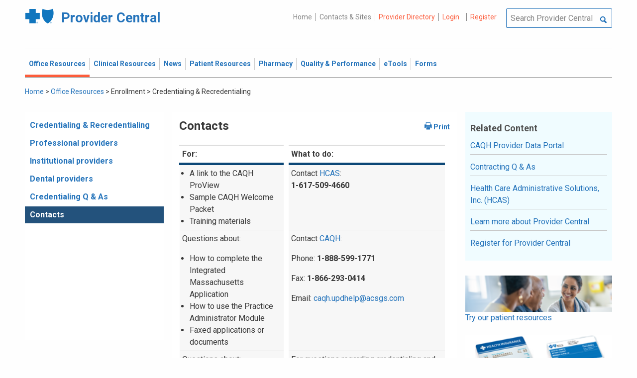

--- FILE ---
content_type: text/html; charset=UTF-8
request_url: https://provider.bluecrossma.com/ProviderHome/portal/home/office-resources/enrollment/credentialing-and-recredentialing/contacts/!ut/p/z0/tVRNc9owEP0r6oGZ9sBY2Hzl6DLBpAQICaSJLx1ZrG2lQnJkGUp-fdeQUkricgknr9Zvd_bt210ndB6cULGVSJgVWjGJ78ew_ePebw--9gcunbSvferPZsPgZuJ5Qdd1vjkhAgbuVa8x7NJJML9o0Gl71rnzhw2X-s0yg3h6fg59J-RaWfhlnYfM6JVYgCGZNpZJsv2hLJEiMsxsanQP4Og2TNaojmPBgRjIdWE45DUaCSmFSghTC3SLZVSYHJaIr1GutVkItSVBdEwiUBALi0HrlFliNVlosk5BEUa4ZGKJCZ6A27ys1jWj3ihxwozZtC5UrJ2HU1HHTehc9Oj0cuK5dNpz6aBzviZkWgouIN92ISkQjj3BZ50wKUmRg0GQgRgMJjg0iV6BWQlYV1B-B7hjuZ-F7qTr06tx8542xz6K_mFSc6QgOGIPeL71EYmUS_0zlkAFiVNRx4zGl31kdDe6vb2Z06DROSejzAhtCCtsqo142Y7qobO67aN-WaQb-PN-4AUd76OKBKt1OSLlYOcZcMGk3ZAU8JO-7yWflVb1HHhh4EuFBKfj_isCbdHzLQ8oo6XcnYwIuF4CbnYkCyDc6Dwnf3LUaMmFxCjN_ugkoMq9q2BdjT9i-_agVkwy8mOvB-r8zeAGFmigZn8P7D--8sS-FpT9DKON93IN3-s7Ix7ZVtSSq63x-Ok3ntMPAw!!/
body_size: 102361
content:
<!DOCTYPE html>
<html lang="en" id="page">
<link rel="stylesheet" type="text/css" href="https://www.bluecrossma.org/aboutus/libraries/fontawesome/css/all.min.css" />

<head>
<meta http-equiv="X-UA-Compatible" content="IE=edge"/>
<title>Credentialing &amp; Recredentialing</title>

<script type="text/javascript">
    // IE9 fix
    if(!window.console) {
        var console = {
            log : function(){},
            warn : function(){},
            error : function(){},
            time : function(){},
            timeEnd : function(){}
        }
    }
</script>
<script src="https://ajax.googleapis.com/ajax/libs/jquery/3.4.1/jquery.min.js"></script>
<script src="https://ajax.googleapis.com/ajax/libs/jqueryui/1.12.1/jquery-ui.min.js"></script>

<link id="com.ibm.lotus.NavStateUrl" rel="alternate" href="/ProviderHome/portal/home/office-resources/enrollment/credentialing-and-recredentialing/contacts/!ut/p/z0/[base64]!!/" />
<link rel="bookmark" title='Credentialing &amp; Recredentialing' href='/ProviderHome/portal/home/office-resources/enrollment/credentialing-and-recredentialing/contacts/!ut/p/z0/[base64]!!/' hreflang="en"/>

<link href="https://fonts.googleapis.com/css?family=Roboto:100,100i,300,300i,400,400i,500,500i,700,700i,900,900i" rel="stylesheet">
<link href="/ProviderHome/pp.theme.providercentral.dynamic.v2.war/themes/html/img/favicon.ico" rel="shortcut icon" type="image/x-icon" />
<link rel="stylesheet" type="text/css" href="/ProviderHome/pp.theme.providercentral.dynamic.v2.war/themes/html/s/app.css"/>

<!-- WCM Styling  -->
<link rel="stylesheet" type="text/css" href="/ProviderHome/wcm/connect/provider%20portal%20technical%20assets/resources/wcm.css?subtype=css"/>
<script src="/ProviderHome/wcm/connect/provider%20portal%20technical%20assets/resources/wcm.js?subtype=javascript"></script>
<!--[if IE]>
    <link href="/ProviderHome/pp.theme.providercentral.dynamic.v2.war/themes/html/s/ie.css" media="screen, projection" rel="stylesheet" type="text/css" />
 <![endif]--> 
 </head>
 <div class="themeContainer">
		<header class="header"><!-- row -->
			<div class="grid-container full">
				<div class="grid-x utility-container">
					<div class="medium-5 cell text-left context-switcher" >
						<!-- controls the display of the page functional  -->
						
		<script src="//assets.adobedtm.com/launch-ENe7f27ca40dd941c8ba4dba97e1ed6499.min.js" async></script>
	 
	<script language="javascript">
	window.wa=window.wa || {};
    window.wa.loginStatus = "PP - Anonymous";
    console.log("HEAD - Anonymous user set:",window.wa);
	</script>

			<div class="logo">
				<a href="/ProviderHome/portal/!ut/p/z0/[base64]/" alt="Provider Central">
					<span class="icon-logo-bcbs-ma-footer"></span>
					<h1>Provider Central</h1>
				</a>
			</div>
		</div>
					<div class="medium-7 cell text-right utility">
						<!-- menu the display of the page functional  --><!-- FORMS functional  -->
						  
<link rel="stylesheet" href="https://www.bluecrossma.org/aboutus/libraries/fontawesome/css/all.min.css">


		
		<ul class="menu" data-header-type="both"><li>
	
		<a href="/ProviderHome/portal/!ut/p/z0/[base64]/">Home</a>
	
</li>
<li>
	
		<a href="/ProviderHome/portal/home/contact-us/!ut/p/z0/[base64]!/">Contacts & Sites</a>
		
</li>
<li id="prviderdirectoryid">	
		<a id="provider-color" class="providerhover" href="/ProviderHome/portal/home/patient-resources/plans-and-products/find-a-doctor?nav=ineedto">Provider Directory</a>
		<span id="providermenutext" style="font-size: 13px;"> Review your directory information every 90 days.</span>
</li>


									<li class="login"><a href="?uri=nm:oid:Z6_H2IC1K80OGA770Q8P4O9A83082" class="wpthemeLeft "><span lang="en" dir="ltr">Login</a></li>	
								<li class="tooltipmenu">
									<span class="tooltipmenutext pad10" style="font-size: 14px;">  Log in for full access to: Time-sensitive news, fee schedules,<br/>eTools for administrative transactions, and more.</span>									
									<i class="far fa-info-circle" style="color: #838383;font-size: 13px;"></i>
								</li>
							
									<li class="login"><a href="?uri=nm:oid:Z6_H2IC1K80OGA770Q8P4O9A83083" class="wpthemeLeft "><span lang="en" dir="ltr">Register</a></li>
	</ul>
	<!-- search.jsp  of the page functional -->
	<div class="wpthemeSearch" role="search" aria-label="Click to perform a search.">
		<form id="mainSearch" name="searchQueryForm" method="post" action="?urile=wcm:path%3A%2FProvider%2BPortal%2BContent%2BLibrary%2FSite%2BUtilities%2FSearch" onsubmit="submitSearch('mainSearch')">
			<label for="wpthemeSearchBoxInput" class="wpthemeDisplayNone hide">Search</label>
			<input placeholder="Search Provider Central" class="wpthemeSearchText" type="text" id="wpthemeSearchBoxInput" name="search_query">
			<a class="wpthemeSearchButton fi-magnifying-glass" onclick="$('#mainSearch').submit()" title="Click to perform a search."></a>
		</form>
	</div>
<div id="myMenu">
							  
<link rel="stylesheet" href="https://www.bluecrossma.org/aboutus/libraries/fontawesome/css/all.min.css">


		
		<ul class="menu" data-header-type="both">
	</ul>
	</div>
					</div>
				</div>
			</div>
			<div class="grid-container full">
				<div class="grid-x navigation-container">
					<div class="medium-12 cell title-bar-right">
						<div class="main-navigation">
							<nav class="main-menu">
								<a class="menu-close fi-x hide"></a>
								
<ul class="menu text-">
			<li class="active"><a href="/ProviderHome/portal/home/office-resources" class="wpthemeLeft"><span lang="en" dir="ltr">Office Resources</a><ul class="children"><li data-vis="Visible" class=" page_item_has_children"><!-- Code updated for not retaining the portlet state --><a href="/ProviderHome/portal/home/office-resources/billing-and-reimbursement" class="wpthemeLeft"><span lang="en" dir="ltr">Billing &amp; Reimbursement</span></a>
						<span class="menuloginbutn">						
						<a href="?uri=nm:oid:Z6_H2IC1K80OGA770Q8P4O9A83082" class="menuloginhyperlink-button"> 
						<span lang="en" dir="ltr" style="font-weight: 900 !important">Log in for more <i class="menuloginbutnarrow"></i></span></a>
						</span>
						<ul class="children"><li data-vis="Visible" class=""><!-- Code updated for not retaining the portlet state --><a href="/ProviderHome/portal/home/office-resources/billing-and-reimbursement/billing-guidelines-and-resources" class="wpthemeLeft"><span lang="en" dir="ltr">Billing Guidelines &amp; Resources</span></a></li><li data-vis="Visible" class=""><!-- Code updated for not retaining the portlet state --><a href="/ProviderHome/portal/home/office-resources/billing-and-reimbursement/cdt_dental_proc_lookup" class="wpthemeLeft"><span lang="en" dir="ltr">CDT Dental Procedure Code Lookup</span></a></li><li data-vis="Visible" class=""><!-- Code updated for not retaining the portlet state --><a href="/ProviderHome/portal/home/office-resources/billing-and-reimbursement/Claim%20Submission" class="wpthemeLeft"><span lang="en" dir="ltr">Claim Submission</span></a></li><li data-vis="Visible" class=""><!-- Code updated for not retaining the portlet state --><a href="/ProviderHome/portal/home/office-resources/billing-and-reimbursement/coordination-of-benefits-new" class="wpthemeLeft"><span lang="en" dir="ltr">Coordination of Benefits</span></a></li></ul>


<style>

.menuloginbutn{
	color:#2574bb;
	position: absolute;
	z-index:999;
	border-radius: 22px;
	border: -15px solid #fff;
	max-width: 154px;
	right: 22px; 
	bottom: 15px;
	background: #fff;
	font-weight: 600;
	text-align: center;
	width: 100%;
}

.menuloginhyperlink-button {
      display: inline-block;
      padding: 10px 20px;
      background-color: transparent;
      color: #2574bb !important;
      text-decoration: none;
      border: none;
      transition: text-decoration 0.3s;
    }


    .menuloginhyperlink-button:hover {
      border-bottom: 1px solid #2574bb !important;
    }


    .menuloginhyperlink-button:active {
      text-decoration: none;
    }

.menuloginbutnarrow {
  color:#2574bb;	
  background-color: transparent;
  border: 15px solid #2574bb;
  border-width: 0 3px 3px 0;
  display: inline-block;
  padding: 3px;
  transform: rotate(-50deg);
  -webkit-transform: rotate(-45deg);
}
</style><
					%></li><li data-vis="Visible" class=" page_item_has_children"><!-- Code updated for not retaining the portlet state --><a href="/ProviderHome/portal/home/office-resources/enrollment" class="wpthemeLeft"><span lang="en" dir="ltr">Enrollment</span></a>
						<span class="menuloginbutn">						
						<a href="?uri=nm:oid:Z6_H2IC1K80OGA770Q8P4O9A83082" class="menuloginhyperlink-button"> 
						<span lang="en" dir="ltr" style="font-weight: 900 !important">Log in for more <i class="menuloginbutnarrow"></i></span></a>
						</span>
						<ul class="children"><li data-vis="Visible" class=""><!-- Code updated for not retaining the portlet state --><a href="/ProviderHome/portal/home/office-resources/enrollment/become-a-blue-cross-provider" class="wpthemeLeft"><span lang="en" dir="ltr">Become a Blue Cross Provider</span></a></li><li data-vis="Visible" class=""><!-- Code updated for not retaining the portlet state --><a href="/ProviderHome/portal/home/office-resources/enrollment/contracting-applications" class="wpthemeLeft"><span lang="en" dir="ltr">Contracting Applications</span></a></li><li data-vis="Visible" class=""><!-- Code updated for not retaining the portlet state --><a href="/ProviderHome/portal/home/office-resources/enrollment/credentialing-and-recredentialing" class="wpthemeLeft"><span lang="en" dir="ltr">Credentialing &amp; Recredentialing</span></a></li><li data-vis="Visible" class=""><!-- Code updated for not retaining the portlet state --><a href="/ProviderHome/portal/home/office-resources/enrollment/privileging" class="wpthemeLeft"><span lang="en" dir="ltr">Privileging</span></a></li><li data-vis="Visible" class=""><!-- Code updated for not retaining the portlet state --><a href="/ProviderHome/portal/home/office-resources/enrollment/maintaining-and-changing-status" class="wpthemeLeft"><span lang="en" dir="ltr">Maintaining &amp; Changing Status</span></a></li></ul>


<style>

.menuloginbutn{
	color:#2574bb;
	position: absolute;
	z-index:999;
	border-radius: 22px;
	border: -15px solid #fff;
	max-width: 154px;
	right: 22px; 
	bottom: 15px;
	background: #fff;
	font-weight: 600;
	text-align: center;
	width: 100%;
}

.menuloginhyperlink-button {
      display: inline-block;
      padding: 10px 20px;
      background-color: transparent;
      color: #2574bb !important;
      text-decoration: none;
      border: none;
      transition: text-decoration 0.3s;
    }


    .menuloginhyperlink-button:hover {
      border-bottom: 1px solid #2574bb !important;
    }


    .menuloginhyperlink-button:active {
      text-decoration: none;
    }

.menuloginbutnarrow {
  color:#2574bb;	
  background-color: transparent;
  border: 15px solid #2574bb;
  border-width: 0 3px 3px 0;
  display: inline-block;
  padding: 3px;
  transform: rotate(-50deg);
  -webkit-transform: rotate(-45deg);
}
</style><
					%></li><li data-vis="Visible" class=" page_item_has_children"><!-- Code updated for not retaining the portlet state --><a href="/ProviderHome/portal/home/office-resources/policies-and-guidelines" class="wpthemeLeft"><span lang="en" dir="ltr">Policies &amp; Guidelines</span></a>
						<span class="menuloginbutn">						
						<a href="?uri=nm:oid:Z6_H2IC1K80OGA770Q8P4O9A83082" class="menuloginhyperlink-button"> 
						<span lang="en" dir="ltr" style="font-weight: 900 !important">Log in for more <i class="menuloginbutnarrow"></i></span></a>
						</span>
						<ul class="children"><li data-vis="Visible" class=""><!-- Code updated for not retaining the portlet state --><a href="/ProviderHome/portal/home/office-resources/policies-and-guidelines/referrals" class="wpthemeLeft"><span lang="en" dir="ltr">Referrals</span></a></li><li data-vis="Visible" class=""><!-- Code updated for not retaining the portlet state --><a href="/ProviderHome/portal/home/office-resources/policies-and-guidelines/reviews-appeals" class="wpthemeLeft"><span lang="en" dir="ltr">Reviews &amp; Appeals</span></a></li></ul>


<style>

.menuloginbutn{
	color:#2574bb;
	position: absolute;
	z-index:999;
	border-radius: 22px;
	border: -15px solid #fff;
	max-width: 154px;
	right: 22px; 
	bottom: 15px;
	background: #fff;
	font-weight: 600;
	text-align: center;
	width: 100%;
}

.menuloginhyperlink-button {
      display: inline-block;
      padding: 10px 20px;
      background-color: transparent;
      color: #2574bb !important;
      text-decoration: none;
      border: none;
      transition: text-decoration 0.3s;
    }


    .menuloginhyperlink-button:hover {
      border-bottom: 1px solid #2574bb !important;
    }


    .menuloginhyperlink-button:active {
      text-decoration: none;
    }

.menuloginbutnarrow {
  color:#2574bb;	
  background-color: transparent;
  border: 15px solid #2574bb;
  border-width: 0 3px 3px 0;
  display: inline-block;
  padding: 3px;
  transform: rotate(-50deg);
  -webkit-transform: rotate(-45deg);
}
</style><
					%></li><li data-vis="Visible" class=" page_item_has_children"><!-- Code updated for not retaining the portlet state --><a href="/ProviderHome/portal/home/office-resources/tne" class="wpthemeLeft"><span lang="en" dir="ltr">Training &amp; Events</span></a>
						<span class="menuloginbutn">						
						<a href="?uri=nm:oid:Z6_H2IC1K80OGA770Q8P4O9A83082" class="menuloginhyperlink-button"> 
						<span lang="en" dir="ltr" style="font-weight: 900 !important">Log in for more <i class="menuloginbutnarrow"></i></span></a>
						</span>
						<ul class="children"><li data-vis="Visible" class=""><!-- Code updated for not retaining the portlet state --><a href="/ProviderHome/portal/home/office-resources/tne/training-and-events" class="wpthemeLeft"><span lang="en" dir="ltr">Training &amp; Events</span></a></li><li data-vis="Visible" class=""><!-- Code updated for not retaining the portlet state --><a href="/ProviderHome/portal/home/office-resources/tne/faqs" class="wpthemeLeft"><span lang="en" dir="ltr">FAQs</span></a></li></ul>


<style>

.menuloginbutn{
	color:#2574bb;
	position: absolute;
	z-index:999;
	border-radius: 22px;
	border: -15px solid #fff;
	max-width: 154px;
	right: 22px; 
	bottom: 15px;
	background: #fff;
	font-weight: 600;
	text-align: center;
	width: 100%;
}

.menuloginhyperlink-button {
      display: inline-block;
      padding: 10px 20px;
      background-color: transparent;
      color: #2574bb !important;
      text-decoration: none;
      border: none;
      transition: text-decoration 0.3s;
    }


    .menuloginhyperlink-button:hover {
      border-bottom: 1px solid #2574bb !important;
    }


    .menuloginhyperlink-button:active {
      text-decoration: none;
    }

.menuloginbutnarrow {
  color:#2574bb;	
  background-color: transparent;
  border: 15px solid #2574bb;
  border-width: 0 3px 3px 0;
  display: inline-block;
  padding: 3px;
  transform: rotate(-50deg);
  -webkit-transform: rotate(-45deg);
}
</style><
					%></li></ul>


<style>

.menuloginbutn{
	color:#2574bb;
	position: absolute;
	z-index:999;
	border-radius: 22px;
	border: -15px solid #fff;
	max-width: 154px;
	right: 22px; 
	bottom: 15px;
	background: #fff;
	font-weight: 600;
	text-align: center;
	width: 100%;
}

.menuloginhyperlink-button {
      display: inline-block;
      padding: 10px 20px;
      background-color: transparent;
      color: #2574bb !important;
      text-decoration: none;
      border: none;
      transition: text-decoration 0.3s;
    }


    .menuloginhyperlink-button:hover {
      border-bottom: 1px solid #2574bb !important;
    }


    .menuloginhyperlink-button:active {
      text-decoration: none;
    }

.menuloginbutnarrow {
  color:#2574bb;	
  background-color: transparent;
  border: 15px solid #2574bb;
  border-width: 0 3px 3px 0;
  display: inline-block;
  padding: 3px;
  transform: rotate(-50deg);
  -webkit-transform: rotate(-45deg);
}
</style></li>
			<li class=""><a href="/ProviderHome/portal/home/clinical-resources" class="wpthemeLeft"><span lang="en" dir="ltr">Clinical Resources</a><ul class="children"><li data-vis="Visible" class=" page_item_has_children"><!-- Code updated for not retaining the portlet state --><a href="/ProviderHome/portal/home/clinical-resources/clinical-criteria-and-guidelines" class="wpthemeLeft"><span lang="en" dir="ltr">Clinical Criteria &amp; Guidelines</span></a>
						<span class="menuloginbutn">						
						<a href="?uri=nm:oid:Z6_H2IC1K80OGA770Q8P4O9A83082" class="menuloginhyperlink-button"> 
						<span lang="en" dir="ltr" style="font-weight: 900 !important">Log in for more <i class="menuloginbutnarrow"></i></span></a>
						</span>
						<ul class="children"><li data-vis="Visible" class=""><!-- Code updated for not retaining the portlet state --><a href="/ProviderHome/portal/home/clinical-resources/clinical-criteria-and-guidelines/clinical-criteria" class="wpthemeLeft"><span lang="en" dir="ltr">Clinical Criteria Overview</span></a></li><li data-vis="Visible" class=""><!-- Code updated for not retaining the portlet state --><a href="/ProviderHome/portal/home/clinical-resources/clinical-criteria-and-guidelines/interqual-criteria-and-smartsheets" class="wpthemeLeft"><span lang="en" dir="ltr">InterQual Criteria</span></a></li><li data-vis="Visible" class=""><!-- Code updated for not retaining the portlet state --><a href="/ProviderHome/portal/home/clinical-resources/clinical-criteria-and-guidelines/medical-policies" class="wpthemeLeft"><span lang="en" dir="ltr">Medical Policies</span></a></li></ul>


<style>

.menuloginbutn{
	color:#2574bb;
	position: absolute;
	z-index:999;
	border-radius: 22px;
	border: -15px solid #fff;
	max-width: 154px;
	right: 22px; 
	bottom: 15px;
	background: #fff;
	font-weight: 600;
	text-align: center;
	width: 100%;
}

.menuloginhyperlink-button {
      display: inline-block;
      padding: 10px 20px;
      background-color: transparent;
      color: #2574bb !important;
      text-decoration: none;
      border: none;
      transition: text-decoration 0.3s;
    }


    .menuloginhyperlink-button:hover {
      border-bottom: 1px solid #2574bb !important;
    }


    .menuloginhyperlink-button:active {
      text-decoration: none;
    }

.menuloginbutnarrow {
  color:#2574bb;	
  background-color: transparent;
  border: 15px solid #2574bb;
  border-width: 0 3px 3px 0;
  display: inline-block;
  padding: 3px;
  transform: rotate(-50deg);
  -webkit-transform: rotate(-45deg);
}
</style><
					%></li><li data-vis="Visible" class=" page_item_has_children"><!-- Code updated for not retaining the portlet state --><a href="/ProviderHome/portal/home/clinical-resources/prior-authorization" class="wpthemeLeft"><span lang="en" dir="ltr">Prior Authorization</span></a>
						<span class="menuloginbutn">						
						<a href="?uri=nm:oid:Z6_H2IC1K80OGA770Q8P4O9A83082" class="menuloginhyperlink-button"> 
						<span lang="en" dir="ltr" style="font-weight: 900 !important">Log in for more <i class="menuloginbutnarrow"></i></span></a>
						</span>
						<ul class="children"><li data-vis="Visible" class=""><!-- Code updated for not retaining the portlet state --><a href="/ProviderHome/portal/home/clinical-resources/prior-authorization/prior-auth-overview" class="wpthemeLeft"><span lang="en" dir="ltr">Prior Auth Overview</span></a></li><li data-vis="Visible" class=""><!-- Code updated for not retaining the portlet state --><a href="/ProviderHome/portal/home/clinical-resources/prior-authorization/cancer-care" class="wpthemeLeft"><span lang="en" dir="ltr">Cancer Care</span></a></li><li data-vis="Visible" class=""><!-- Code updated for not retaining the portlet state --><a href="/ProviderHome/portal/home/clinical-resources/prior-authorization/chiropractic-services" class="wpthemeLeft"><span lang="en" dir="ltr">Chiropractic Services</span></a></li><li data-vis="Visible" class=""><!-- Code updated for not retaining the portlet state --><a href="/ProviderHome/portal/home/clinical-resources/prior-authorization/dental" class="wpthemeLeft"><span lang="en" dir="ltr">Dental</span></a></li><li data-vis="Visible" class=""><!-- Code updated for not retaining the portlet state --><a href="/ProviderHome/portal/home/clinical-resources/prior-authorization/genetic-testing" class="wpthemeLeft"><span lang="en" dir="ltr">Genetic Testing</span></a></li><li data-vis="Visible" class=""><!-- Code updated for not retaining the portlet state --><a href="/ProviderHome/portal/home/clinical-resources/prior-authorization/high-tech-radiology" class="wpthemeLeft"><span lang="en" dir="ltr">High-tech Radiology</span></a></li><li data-vis="Visible" class=""><!-- Code updated for not retaining the portlet state --><a href="/ProviderHome/portal/home/clinical-resources/prior-authorization/outpatient-rehabilitation-therapy" class="wpthemeLeft"><span lang="en" dir="ltr">Outpatient Rehabilitation Therapy</span></a></li><li data-vis="Visible" class=""><!-- Code updated for not retaining the portlet state --><a href="/ProviderHome/portal/home/clinical-resources/prior-authorization/sleep-management" class="wpthemeLeft"><span lang="en" dir="ltr">Sleep Management</span></a></li></ul>


<style>

.menuloginbutn{
	color:#2574bb;
	position: absolute;
	z-index:999;
	border-radius: 22px;
	border: -15px solid #fff;
	max-width: 154px;
	right: 22px; 
	bottom: 15px;
	background: #fff;
	font-weight: 600;
	text-align: center;
	width: 100%;
}

.menuloginhyperlink-button {
      display: inline-block;
      padding: 10px 20px;
      background-color: transparent;
      color: #2574bb !important;
      text-decoration: none;
      border: none;
      transition: text-decoration 0.3s;
    }


    .menuloginhyperlink-button:hover {
      border-bottom: 1px solid #2574bb !important;
    }


    .menuloginhyperlink-button:active {
      text-decoration: none;
    }

.menuloginbutnarrow {
  color:#2574bb;	
  background-color: transparent;
  border: 15px solid #2574bb;
  border-width: 0 3px 3px 0;
  display: inline-block;
  padding: 3px;
  transform: rotate(-50deg);
  -webkit-transform: rotate(-45deg);
}
</style><
					%></li><li data-vis="Visible" class=" page_item_has_children"><!-- Code updated for not retaining the portlet state --><a href="/ProviderHome/portal/home/clinical-resources/clinical-programs-and-information" class="wpthemeLeft"><span lang="en" dir="ltr">Clinical Programs &amp; Information </span></a>
						<span class="menuloginbutn">						
						<a href="?uri=nm:oid:Z6_H2IC1K80OGA770Q8P4O9A83082" class="menuloginhyperlink-button"> 
						<span lang="en" dir="ltr" style="font-weight: 900 !important">Log in for more <i class="menuloginbutnarrow"></i></span></a>
						</span>
						<ul class="children"><li data-vis="Visible" class=""><!-- Code updated for not retaining the portlet state --><a href="/ProviderHome/portal/home/clinical-resources/clinical-programs-and-information/health-management-programs" class="wpthemeLeft"><span lang="en" dir="ltr">Health Management Programs</span></a></li><li data-vis="Visible" class=""><!-- Code updated for not retaining the portlet state --><a href="/ProviderHome/portal/home/clinical-resources/clinical-programs-and-information/mental-health" class="wpthemeLeft"><span lang="en" dir="ltr">Mental Health</span></a></li><li data-vis="Visible" class=""><!-- Code updated for not retaining the portlet state --><a href="/ProviderHome/portal/home/clinical-resources/clinical-programs-and-information/oral-and-overall-health" class="wpthemeLeft"><span lang="en" dir="ltr">Oral &amp; Overall Health</span></a></li><li data-vis="Visible" class=""><!-- Code updated for not retaining the portlet state --><a href="/ProviderHome/portal/home/clinical-resources/clinical-programs-and-information/treatment-resources" class="wpthemeLeft"><span lang="en" dir="ltr">Treatment Resources</span></a></li></ul>


<style>

.menuloginbutn{
	color:#2574bb;
	position: absolute;
	z-index:999;
	border-radius: 22px;
	border: -15px solid #fff;
	max-width: 154px;
	right: 22px; 
	bottom: 15px;
	background: #fff;
	font-weight: 600;
	text-align: center;
	width: 100%;
}

.menuloginhyperlink-button {
      display: inline-block;
      padding: 10px 20px;
      background-color: transparent;
      color: #2574bb !important;
      text-decoration: none;
      border: none;
      transition: text-decoration 0.3s;
    }


    .menuloginhyperlink-button:hover {
      border-bottom: 1px solid #2574bb !important;
    }


    .menuloginhyperlink-button:active {
      text-decoration: none;
    }

.menuloginbutnarrow {
  color:#2574bb;	
  background-color: transparent;
  border: 15px solid #2574bb;
  border-width: 0 3px 3px 0;
  display: inline-block;
  padding: 3px;
  transform: rotate(-50deg);
  -webkit-transform: rotate(-45deg);
}
</style><
					%></li></ul>


<style>

.menuloginbutn{
	color:#2574bb;
	position: absolute;
	z-index:999;
	border-radius: 22px;
	border: -15px solid #fff;
	max-width: 154px;
	right: 22px; 
	bottom: 15px;
	background: #fff;
	font-weight: 600;
	text-align: center;
	width: 100%;
}

.menuloginhyperlink-button {
      display: inline-block;
      padding: 10px 20px;
      background-color: transparent;
      color: #2574bb !important;
      text-decoration: none;
      border: none;
      transition: text-decoration 0.3s;
    }


    .menuloginhyperlink-button:hover {
      border-bottom: 1px solid #2574bb !important;
    }


    .menuloginhyperlink-button:active {
      text-decoration: none;
    }

.menuloginbutnarrow {
  color:#2574bb;	
  background-color: transparent;
  border: 15px solid #2574bb;
  border-width: 0 3px 3px 0;
  display: inline-block;
  padding: 3px;
  transform: rotate(-50deg);
  -webkit-transform: rotate(-45deg);
}
</style></li>
			<li class=""><a href="/ProviderHome/portal/home/News2" class="wpthemeLeft"><span lang="en" dir="ltr">News</a><ul class="children"><li data-vis="Hidden" class=" page_item_has_children">
						<span class="menuloginbutn">						
						<a href="?uri=nm:oid:Z6_H2IC1K80OGA770Q8P4O9A83082" class="menuloginhyperlink-button"> 
						<span lang="en" dir="ltr" style="font-weight:900 !important">Log in for more <i class="menuloginbutnarrow"></i></span></a>
						</span>
						<ul class="children"><li data-vis="Visible" class=""><!-- Code updated for not retaining the portlet state --><a href="/ProviderHome/portal/home/News2/news/currentnew" class="wpthemeLeft"><span lang="en" dir="ltr">Current News</span></a></li><li data-vis="Visible" class=""><!-- Code updated for not retaining the portlet state --><a href="/ProviderHome/portal/home/News2/news/archive" class="wpthemeLeft"><span lang="en" dir="ltr">Archived News</span></a></li></ul>


<style>

.menuloginbutn{
	color:#2574bb;
	position: absolute;
	z-index:999;
	border-radius: 22px;
	border: -15px solid #fff;
	max-width: 154px;
	right: 22px; 
	bottom: 15px;
	background: #fff;
	font-weight: 600;
	text-align: center;
	width: 100%;
}

.menuloginhyperlink-button {
      display: inline-block;
      padding: 10px 20px;
      background-color: transparent;
      color: #2574bb !important;
      text-decoration: none;
      border: none;
      transition: text-decoration 0.3s;
    }


    .menuloginhyperlink-button:hover {
      border-bottom: 1px solid #2574bb !important;
    }


    .menuloginhyperlink-button:active {
      text-decoration: none;
    }

.menuloginbutnarrow {
  color:#2574bb;	
  background-color: transparent;
  border: 15px solid #2574bb;
  border-width: 0 3px 3px 0;
  display: inline-block;
  padding: 3px;
  transform: rotate(-50deg);
  -webkit-transform: rotate(-45deg);
}
</style></li></ul>


<style>

.menuloginbutn{
	color:#2574bb;
	position: absolute;
	z-index:999;
	border-radius: 22px;
	border: -15px solid #fff;
	max-width: 154px;
	right: 22px; 
	bottom: 15px;
	background: #fff;
	font-weight: 600;
	text-align: center;
	width: 100%;
}

.menuloginhyperlink-button {
      display: inline-block;
      padding: 10px 20px;
      background-color: transparent;
      color: #2574bb !important;
      text-decoration: none;
      border: none;
      transition: text-decoration 0.3s;
    }


    .menuloginhyperlink-button:hover {
      border-bottom: 1px solid #2574bb !important;
    }


    .menuloginhyperlink-button:active {
      text-decoration: none;
    }

.menuloginbutnarrow {
  color:#2574bb;	
  background-color: transparent;
  border: 15px solid #2574bb;
  border-width: 0 3px 3px 0;
  display: inline-block;
  padding: 3px;
  transform: rotate(-50deg);
  -webkit-transform: rotate(-45deg);
}
</style></li>
			<li class=""><a href="/ProviderHome/portal/home/patient-resources" class="wpthemeLeft"><span lang="en" dir="ltr">Patient Resources</a><ul class="children"><li data-vis="Visible" class=" page_item_has_children"><!-- Code updated for not retaining the portlet state --><a href="/ProviderHome/portal/home/patient-resources/sites-of-care" class="wpthemeLeft"><span lang="en" dir="ltr">Sites of Care</span></a>
						<span class="menuloginbutn">						
						<a href="?uri=nm:oid:Z6_H2IC1K80OGA770Q8P4O9A83082" class="menuloginhyperlink-button"> 
						<span lang="en" dir="ltr" style="font-weight: 900 !important">Log in for more <i class="menuloginbutnarrow"></i></span></a>
						</span>
						<ul class="children"><li data-vis="Visible" class=""><!-- Code updated for not retaining the portlet state --><a href="/ProviderHome/portal/home/patient-resources/sites-of-care/telehealth" class="wpthemeLeft"><span lang="en" dir="ltr">Telehealth</span></a></li><li data-vis="Visible" class=""><!-- Code updated for not retaining the portlet state --><a href="/ProviderHome/portal/home/patient-resources/sites-of-care/after-hours-support" class="wpthemeLeft"><span lang="en" dir="ltr">After Hours Support</span></a></li><li data-vis="Visible" class=""><!-- Code updated for not retaining the portlet state --><a href="/ProviderHome/portal/home/patient-resources/sites-of-care/directing-members-lowercost-services" class="wpthemeLeft"><span lang="en" dir="ltr">Lower-cost Service Options</span></a></li></ul>


<style>

.menuloginbutn{
	color:#2574bb;
	position: absolute;
	z-index:999;
	border-radius: 22px;
	border: -15px solid #fff;
	max-width: 154px;
	right: 22px; 
	bottom: 15px;
	background: #fff;
	font-weight: 600;
	text-align: center;
	width: 100%;
}

.menuloginhyperlink-button {
      display: inline-block;
      padding: 10px 20px;
      background-color: transparent;
      color: #2574bb !important;
      text-decoration: none;
      border: none;
      transition: text-decoration 0.3s;
    }


    .menuloginhyperlink-button:hover {
      border-bottom: 1px solid #2574bb !important;
    }


    .menuloginhyperlink-button:active {
      text-decoration: none;
    }

.menuloginbutnarrow {
  color:#2574bb;	
  background-color: transparent;
  border: 15px solid #2574bb;
  border-width: 0 3px 3px 0;
  display: inline-block;
  padding: 3px;
  transform: rotate(-50deg);
  -webkit-transform: rotate(-45deg);
}
</style><
					%></li><li data-vis="Visible" class=" page_item_has_children"><!-- Code updated for not retaining the portlet state --><a href="/ProviderHome/portal/home/patient-resources/tools-and-resources" class="wpthemeLeft"><span lang="en" dir="ltr">Tools &amp; Resources</span></a>
						<span class="menuloginbutn">						
						<a href="?uri=nm:oid:Z6_H2IC1K80OGA770Q8P4O9A83082" class="menuloginhyperlink-button"> 
						<span lang="en" dir="ltr" style="font-weight: 900 !important">Log in for more <i class="menuloginbutnarrow"></i></span></a>
						</span>
						<ul class="children"><li data-vis="Visible" class=""><!-- Code updated for not retaining the portlet state --><a href="/ProviderHome/portal/home/patient-resources/tools-and-resources/practice-related-materials" class="wpthemeLeft"><span lang="en" dir="ltr">Practice-related Materials</span></a></li><li data-vis="Visible" class=""><!-- Code updated for not retaining the portlet state --><a href="/ProviderHome/portal/home/patient-resources/tools-and-resources/preventive-and-chronic-care-reminders" class="wpthemeLeft"><span lang="en" dir="ltr">Preventive &amp; Chronic Care Reminders</span></a></li></ul>


<style>

.menuloginbutn{
	color:#2574bb;
	position: absolute;
	z-index:999;
	border-radius: 22px;
	border: -15px solid #fff;
	max-width: 154px;
	right: 22px; 
	bottom: 15px;
	background: #fff;
	font-weight: 600;
	text-align: center;
	width: 100%;
}

.menuloginhyperlink-button {
      display: inline-block;
      padding: 10px 20px;
      background-color: transparent;
      color: #2574bb !important;
      text-decoration: none;
      border: none;
      transition: text-decoration 0.3s;
    }


    .menuloginhyperlink-button:hover {
      border-bottom: 1px solid #2574bb !important;
    }


    .menuloginhyperlink-button:active {
      text-decoration: none;
    }

.menuloginbutnarrow {
  color:#2574bb;	
  background-color: transparent;
  border: 15px solid #2574bb;
  border-width: 0 3px 3px 0;
  display: inline-block;
  padding: 3px;
  transform: rotate(-50deg);
  -webkit-transform: rotate(-45deg);
}
</style><
					%></li><li data-vis="Visible" class=" page_item_has_children"><!-- Code updated for not retaining the portlet state --><a href="/ProviderHome/portal/home/patient-resources/plans-and-products" class="wpthemeLeft"><span lang="en" dir="ltr">Plans &amp; Products</span></a>
						<span class="menuloginbutn">						
						<a href="?uri=nm:oid:Z6_H2IC1K80OGA770Q8P4O9A83082" class="menuloginhyperlink-button"> 
						<span lang="en" dir="ltr" style="font-weight: 900 !important">Log in for more <i class="menuloginbutnarrow"></i></span></a>
						</span>
						<ul class="children"><li data-vis="Visible" class=""><!-- Code updated for not retaining the portlet state --><a href="/ProviderHome/portal/home/patient-resources/plans-and-products/product-overview" class="wpthemeLeft"><span lang="en" dir="ltr">Product Overview</span></a></li><li data-vis="Visible" class=""><!-- Code updated for not retaining the portlet state --><a href="/ProviderHome/portal/home/patient-resources/plans-and-products/plan-design-features" class="wpthemeLeft"><span lang="en" dir="ltr">Plan Design Features</span></a></li><li data-vis="Visible" class=""><!-- Code updated for not retaining the portlet state --><a href="/ProviderHome/portal/home/patient-resources/plans-and-products/bluecard-and-out-of-area-programs" class="wpthemeLeft"><span lang="en" dir="ltr">BlueCard &amp; Out-of-Area Programs</span></a></li><li data-vis="Visible" class=""><!-- Code updated for not retaining the portlet state --><a href="/ProviderHome/portal/home/patient-resources/plans-and-products/find-a-doctor" class="wpthemeLeft"><span lang="en" dir="ltr">Find a Doctor &amp; Estimate Costs</span></a></li></ul>


<style>

.menuloginbutn{
	color:#2574bb;
	position: absolute;
	z-index:999;
	border-radius: 22px;
	border: -15px solid #fff;
	max-width: 154px;
	right: 22px; 
	bottom: 15px;
	background: #fff;
	font-weight: 600;
	text-align: center;
	width: 100%;
}

.menuloginhyperlink-button {
      display: inline-block;
      padding: 10px 20px;
      background-color: transparent;
      color: #2574bb !important;
      text-decoration: none;
      border: none;
      transition: text-decoration 0.3s;
    }


    .menuloginhyperlink-button:hover {
      border-bottom: 1px solid #2574bb !important;
    }


    .menuloginhyperlink-button:active {
      text-decoration: none;
    }

.menuloginbutnarrow {
  color:#2574bb;	
  background-color: transparent;
  border: 15px solid #2574bb;
  border-width: 0 3px 3px 0;
  display: inline-block;
  padding: 3px;
  transform: rotate(-50deg);
  -webkit-transform: rotate(-45deg);
}
</style><
					%></li></ul>


<style>

.menuloginbutn{
	color:#2574bb;
	position: absolute;
	z-index:999;
	border-radius: 22px;
	border: -15px solid #fff;
	max-width: 154px;
	right: 22px; 
	bottom: 15px;
	background: #fff;
	font-weight: 600;
	text-align: center;
	width: 100%;
}

.menuloginhyperlink-button {
      display: inline-block;
      padding: 10px 20px;
      background-color: transparent;
      color: #2574bb !important;
      text-decoration: none;
      border: none;
      transition: text-decoration 0.3s;
    }


    .menuloginhyperlink-button:hover {
      border-bottom: 1px solid #2574bb !important;
    }


    .menuloginhyperlink-button:active {
      text-decoration: none;
    }

.menuloginbutnarrow {
  color:#2574bb;	
  background-color: transparent;
  border: 15px solid #2574bb;
  border-width: 0 3px 3px 0;
  display: inline-block;
  padding: 3px;
  transform: rotate(-50deg);
  -webkit-transform: rotate(-45deg);
}
</style></li>
			<li class=""><a href="/ProviderHome/portal/home/pharmacy" class="wpthemeLeft"><span lang="en" dir="ltr">Pharmacy</a><ul class="children"><li data-vis="Visible" class=" page_item_has_children"><!-- Code updated for not retaining the portlet state --><a href="/ProviderHome/portal/home/pharmacy/formularies" class="wpthemeLeft"><span lang="en" dir="ltr">Formularies</span></a>
						<span class="menuloginbutn">						
						<a href="?uri=nm:oid:Z6_H2IC1K80OGA770Q8P4O9A83082" class="menuloginhyperlink-button"> 
						<span lang="en" dir="ltr" style="font-weight: 900 !important">Log in for more <i class="menuloginbutnarrow"></i></span></a>
						</span>
						<ul class="children"><li data-vis="Visible" class=""><!-- Code updated for not retaining the portlet state --><a href="/ProviderHome/portal/home/pharmacy/formularies/medication-look-up" class="wpthemeLeft"><span lang="en" dir="ltr">Medication Lookup</span></a></li></ul>


<style>

.menuloginbutn{
	color:#2574bb;
	position: absolute;
	z-index:999;
	border-radius: 22px;
	border: -15px solid #fff;
	max-width: 154px;
	right: 22px; 
	bottom: 15px;
	background: #fff;
	font-weight: 600;
	text-align: center;
	width: 100%;
}

.menuloginhyperlink-button {
      display: inline-block;
      padding: 10px 20px;
      background-color: transparent;
      color: #2574bb !important;
      text-decoration: none;
      border: none;
      transition: text-decoration 0.3s;
    }


    .menuloginhyperlink-button:hover {
      border-bottom: 1px solid #2574bb !important;
    }


    .menuloginhyperlink-button:active {
      text-decoration: none;
    }

.menuloginbutnarrow {
  color:#2574bb;	
  background-color: transparent;
  border: 15px solid #2574bb;
  border-width: 0 3px 3px 0;
  display: inline-block;
  padding: 3px;
  transform: rotate(-50deg);
  -webkit-transform: rotate(-45deg);
}
</style><
					%></li><li data-vis="Visible" class=" page_item_has_children"><!-- Code updated for not retaining the portlet state --><a href="/ProviderHome/portal/home/pharmacy/ordering-medications" class="wpthemeLeft"><span lang="en" dir="ltr">Ordering Medications</span></a>
						<span class="menuloginbutn">						
						<a href="?uri=nm:oid:Z6_H2IC1K80OGA770Q8P4O9A83082" class="menuloginhyperlink-button"> 
						<span lang="en" dir="ltr" style="font-weight: 900 !important">Log in for more <i class="menuloginbutnarrow"></i></span></a>
						</span>
						<ul class="children"><li data-vis="Visible" class=""><!-- Code updated for not retaining the portlet state --><a href="/ProviderHome/portal/home/pharmacy/ordering-medications/eprescribing" class="wpthemeLeft"><span lang="en" dir="ltr">ePrescribing</span></a></li><li data-vis="Visible" class=""><!-- Code updated for not retaining the portlet state --><a href="/ProviderHome/portal/home/pharmacy/ordering-medications/generic-medications" class="wpthemeLeft"><span lang="en" dir="ltr">Generic Medications</span></a></li><li data-vis="Visible" class=""><!-- Code updated for not retaining the portlet state --><a href="/ProviderHome/portal/home/pharmacy/ordering-medications/home-infusion-therapy" class="wpthemeLeft"><span lang="en" dir="ltr">Home Infusion Therapy</span></a></li><li data-vis="Visible" class=""><!-- Code updated for not retaining the portlet state --><a href="/ProviderHome/portal/home/pharmacy/ordering-medications/mail-service-pharmacy" class="wpthemeLeft"><span lang="en" dir="ltr">Mail Service Pharmacy</span></a></li><li data-vis="Visible" class=""><!-- Code updated for not retaining the portlet state --><a href="/ProviderHome/portal/home/pharmacy/ordering-medications/medications-you-administer" class="wpthemeLeft"><span lang="en" dir="ltr">Medications You Administer</span></a></li><li data-vis="Visible" class=""><!-- Code updated for not retaining the portlet state --><a href="/ProviderHome/portal/home/pharmacy/ordering-medications/specialty-pharmacy" class="wpthemeLeft"><span lang="en" dir="ltr">Specialty Pharmacy</span></a></li><li data-vis="Visible" class=""><!-- Code updated for not retaining the portlet state --><a href="/ProviderHome/portal/home/pharmacy/ordering-medications/vaccines" class="wpthemeLeft"><span lang="en" dir="ltr">Vaccines</span></a></li></ul>


<style>

.menuloginbutn{
	color:#2574bb;
	position: absolute;
	z-index:999;
	border-radius: 22px;
	border: -15px solid #fff;
	max-width: 154px;
	right: 22px; 
	bottom: 15px;
	background: #fff;
	font-weight: 600;
	text-align: center;
	width: 100%;
}

.menuloginhyperlink-button {
      display: inline-block;
      padding: 10px 20px;
      background-color: transparent;
      color: #2574bb !important;
      text-decoration: none;
      border: none;
      transition: text-decoration 0.3s;
    }


    .menuloginhyperlink-button:hover {
      border-bottom: 1px solid #2574bb !important;
    }


    .menuloginhyperlink-button:active {
      text-decoration: none;
    }

.menuloginbutnarrow {
  color:#2574bb;	
  background-color: transparent;
  border: 15px solid #2574bb;
  border-width: 0 3px 3px 0;
  display: inline-block;
  padding: 3px;
  transform: rotate(-50deg);
  -webkit-transform: rotate(-45deg);
}
</style><
					%></li><li data-vis="Visible" class=" page_item_has_children"><!-- Code updated for not retaining the portlet state --><a href="/ProviderHome/portal/home/pharmacy/requirements-and-policies" class="wpthemeLeft"><span lang="en" dir="ltr">Requirements &amp; Policies</span></a>
						<span class="menuloginbutn">						
						<a href="?uri=nm:oid:Z6_H2IC1K80OGA770Q8P4O9A83082" class="menuloginhyperlink-button"> 
						<span lang="en" dir="ltr" style="font-weight: 900 !important">Log in for more <i class="menuloginbutnarrow"></i></span></a>
						</span>
						<ul class="children"><li data-vis="Visible" class=""><!-- Code updated for not retaining the portlet state --><a href="/ProviderHome/portal/home/pharmacy/requirements-and-policies/non-covered-medications" class="wpthemeLeft"><span lang="en" dir="ltr">Non-covered Medications</span></a></li><li data-vis="Visible" class=""><!-- Code updated for not retaining the portlet state --><a href="/ProviderHome/portal/home/pharmacy/requirements-and-policies/otc-benefit-exclusions" class="wpthemeLeft"><span lang="en" dir="ltr">OTC Benefit Exclusions</span></a></li><li data-vis="Visible" class=""><!-- Code updated for not retaining the portlet state --><a href="/ProviderHome/portal/home/pharmacy/requirements-and-policies/prior-authorization" class="wpthemeLeft"><span lang="en" dir="ltr">Prior Authorization</span></a></li></ul>


<style>

.menuloginbutn{
	color:#2574bb;
	position: absolute;
	z-index:999;
	border-radius: 22px;
	border: -15px solid #fff;
	max-width: 154px;
	right: 22px; 
	bottom: 15px;
	background: #fff;
	font-weight: 600;
	text-align: center;
	width: 100%;
}

.menuloginhyperlink-button {
      display: inline-block;
      padding: 10px 20px;
      background-color: transparent;
      color: #2574bb !important;
      text-decoration: none;
      border: none;
      transition: text-decoration 0.3s;
    }


    .menuloginhyperlink-button:hover {
      border-bottom: 1px solid #2574bb !important;
    }


    .menuloginhyperlink-button:active {
      text-decoration: none;
    }

.menuloginbutnarrow {
  color:#2574bb;	
  background-color: transparent;
  border: 15px solid #2574bb;
  border-width: 0 3px 3px 0;
  display: inline-block;
  padding: 3px;
  transform: rotate(-50deg);
  -webkit-transform: rotate(-45deg);
}
</style><
					%></li></ul>


<style>

.menuloginbutn{
	color:#2574bb;
	position: absolute;
	z-index:999;
	border-radius: 22px;
	border: -15px solid #fff;
	max-width: 154px;
	right: 22px; 
	bottom: 15px;
	background: #fff;
	font-weight: 600;
	text-align: center;
	width: 100%;
}

.menuloginhyperlink-button {
      display: inline-block;
      padding: 10px 20px;
      background-color: transparent;
      color: #2574bb !important;
      text-decoration: none;
      border: none;
      transition: text-decoration 0.3s;
    }


    .menuloginhyperlink-button:hover {
      border-bottom: 1px solid #2574bb !important;
    }


    .menuloginhyperlink-button:active {
      text-decoration: none;
    }

.menuloginbutnarrow {
  color:#2574bb;	
  background-color: transparent;
  border: 15px solid #2574bb;
  border-width: 0 3px 3px 0;
  display: inline-block;
  padding: 3px;
  transform: rotate(-50deg);
  -webkit-transform: rotate(-45deg);
}
</style></li>
			<li class=""><a href="/ProviderHome/portal/home/quality-and-performance" class="wpthemeLeft"><span lang="en" dir="ltr">Quality &amp; Performance</a><ul class="children"><li data-vis="Visible" class=" page_item_has_children"><!-- Code updated for not retaining the portlet state --><a href="/ProviderHome/portal/home/quality-and-performance/quality-indicators" class="wpthemeLeft"><span lang="en" dir="ltr">Quality Indicators</span></a>
						<span class="menuloginbutn">						
						<a href="?uri=nm:oid:Z6_H2IC1K80OGA770Q8P4O9A83082" class="menuloginhyperlink-button"> 
						<span lang="en" dir="ltr" style="font-weight: 900 !important">Log in for more <i class="menuloginbutnarrow"></i></span></a>
						</span>
						<ul class="children"><li data-vis="Visible" class=""><!-- Code updated for not retaining the portlet state --><a href="/ProviderHome/portal/home/quality-and-performance/quality-indicators/blue-distinction" class="wpthemeLeft"><span lang="en" dir="ltr">Blue Distinction</span></a></li><li data-vis="Visible" class=""><!-- Code updated for not retaining the portlet state --><a href="/ProviderHome/portal/home/quality-and-performance/quality-indicators/cms-stars" class="wpthemeLeft"><span lang="en" dir="ltr">CMS Stars</span></a></li><li data-vis="Visible" class=""><!-- Code updated for not retaining the portlet state --><a href="/ProviderHome/portal/home/quality-and-performance/quality-indicators/experience-outcomes" class="wpthemeLeft"><span lang="en" dir="ltr">Experience &amp; Outcomes Surveys</span></a></li><li data-vis="Visible" class=""><!-- Code updated for not retaining the portlet state --><a href="/ProviderHome/portal/home/quality-and-performance/quality-indicators/hedis" class="wpthemeLeft"><span lang="en" dir="ltr">HEDIS</span></a></li><li data-vis="Visible" class=""><!-- Code updated for not retaining the portlet state --><a href="/ProviderHome/portal/home/quality-and-performance/quality-indicators/risk-adjust" class="wpthemeLeft"><span lang="en" dir="ltr">Risk Adjustment Documentation &amp; Coding</span></a></li></ul>


<style>

.menuloginbutn{
	color:#2574bb;
	position: absolute;
	z-index:999;
	border-radius: 22px;
	border: -15px solid #fff;
	max-width: 154px;
	right: 22px; 
	bottom: 15px;
	background: #fff;
	font-weight: 600;
	text-align: center;
	width: 100%;
}

.menuloginhyperlink-button {
      display: inline-block;
      padding: 10px 20px;
      background-color: transparent;
      color: #2574bb !important;
      text-decoration: none;
      border: none;
      transition: text-decoration 0.3s;
    }


    .menuloginhyperlink-button:hover {
      border-bottom: 1px solid #2574bb !important;
    }


    .menuloginhyperlink-button:active {
      text-decoration: none;
    }

.menuloginbutnarrow {
  color:#2574bb;	
  background-color: transparent;
  border: 15px solid #2574bb;
  border-width: 0 3px 3px 0;
  display: inline-block;
  padding: 3px;
  transform: rotate(-50deg);
  -webkit-transform: rotate(-45deg);
}
</style><
					%></li><li data-vis="Visible" class=" page_item_has_children"><!-- Code updated for not retaining the portlet state --><a href="/ProviderHome/portal/home/quality-and-performance/performance-programs" class="wpthemeLeft"><span lang="en" dir="ltr">Performance Programs</span></a>
						<span class="menuloginbutn">						
						<a href="?uri=nm:oid:Z6_H2IC1K80OGA770Q8P4O9A83082" class="menuloginhyperlink-button"> 
						<span lang="en" dir="ltr" style="font-weight: 900 !important">Log in for more <i class="menuloginbutnarrow"></i></span></a>
						</span>
						<ul class="children"><li data-vis="Visible" class=""><!-- Code updated for not retaining the portlet state --><a href="/ProviderHome/portal/home/quality-and-performance/performance-programs/value-based-contracts" class="wpthemeLeft"><span lang="en" dir="ltr">Value-Based Contracts</span></a></li></ul>


<style>

.menuloginbutn{
	color:#2574bb;
	position: absolute;
	z-index:999;
	border-radius: 22px;
	border: -15px solid #fff;
	max-width: 154px;
	right: 22px; 
	bottom: 15px;
	background: #fff;
	font-weight: 600;
	text-align: center;
	width: 100%;
}

.menuloginhyperlink-button {
      display: inline-block;
      padding: 10px 20px;
      background-color: transparent;
      color: #2574bb !important;
      text-decoration: none;
      border: none;
      transition: text-decoration 0.3s;
    }


    .menuloginhyperlink-button:hover {
      border-bottom: 1px solid #2574bb !important;
    }


    .menuloginhyperlink-button:active {
      text-decoration: none;
    }

.menuloginbutnarrow {
  color:#2574bb;	
  background-color: transparent;
  border: 15px solid #2574bb;
  border-width: 0 3px 3px 0;
  display: inline-block;
  padding: 3px;
  transform: rotate(-50deg);
  -webkit-transform: rotate(-45deg);
}
</style><
					%></li><li data-vis="Visible" class=" page_item_has_children"><!-- Code updated for not retaining the portlet state --><a href="/ProviderHome/portal/home/quality-and-performance/HealthEquity" class="wpthemeLeft"><span lang="en" dir="ltr">Health Equity</span></a>
						<span class="menuloginbutn">						
						<a href="?uri=nm:oid:Z6_H2IC1K80OGA770Q8P4O9A83082" class="menuloginhyperlink-button"> 
						<span lang="en" dir="ltr" style="font-weight: 900 !important">Log in for more <i class="menuloginbutnarrow"></i></span></a>
						</span>
						<ul class="children"><li data-vis="Visible" class=""><!-- Code updated for not retaining the portlet state --><a href="/ProviderHome/portal/home/quality-and-performance/HealthEquity/HealthEquityOverview" class="wpthemeLeft"><span lang="en" dir="ltr">Health Equity Overview</span></a></li><li data-vis="Visible" class=""><!-- Code updated for not retaining the portlet state --><a href="/ProviderHome/portal/home/quality-and-performance/HealthEquity/affirming-blue-partnerships" class="wpthemeLeft"><span lang="en" dir="ltr">Affirming Blue Partnerships</span></a></li><li data-vis="Visible" class=""><!-- Code updated for not retaining the portlet state --><a href="/ProviderHome/portal/home/quality-and-performance/HealthEquity/cultural-competency" class="wpthemeLeft"><span lang="en" dir="ltr">Cultural Competency</span></a></li><li data-vis="Visible" class=""><!-- Code updated for not retaining the portlet state --><a href="/ProviderHome/portal/home/quality-and-performance/HealthEquity/womens-health" class="wpthemeLeft"><span lang="en" dir="ltr">Women&#039;s Health</span></a></li></ul>


<style>

.menuloginbutn{
	color:#2574bb;
	position: absolute;
	z-index:999;
	border-radius: 22px;
	border: -15px solid #fff;
	max-width: 154px;
	right: 22px; 
	bottom: 15px;
	background: #fff;
	font-weight: 600;
	text-align: center;
	width: 100%;
}

.menuloginhyperlink-button {
      display: inline-block;
      padding: 10px 20px;
      background-color: transparent;
      color: #2574bb !important;
      text-decoration: none;
      border: none;
      transition: text-decoration 0.3s;
    }


    .menuloginhyperlink-button:hover {
      border-bottom: 1px solid #2574bb !important;
    }


    .menuloginhyperlink-button:active {
      text-decoration: none;
    }

.menuloginbutnarrow {
  color:#2574bb;	
  background-color: transparent;
  border: 15px solid #2574bb;
  border-width: 0 3px 3px 0;
  display: inline-block;
  padding: 3px;
  transform: rotate(-50deg);
  -webkit-transform: rotate(-45deg);
}
</style><
					%></li></ul>


<style>

.menuloginbutn{
	color:#2574bb;
	position: absolute;
	z-index:999;
	border-radius: 22px;
	border: -15px solid #fff;
	max-width: 154px;
	right: 22px; 
	bottom: 15px;
	background: #fff;
	font-weight: 600;
	text-align: center;
	width: 100%;
}

.menuloginhyperlink-button {
      display: inline-block;
      padding: 10px 20px;
      background-color: transparent;
      color: #2574bb !important;
      text-decoration: none;
      border: none;
      transition: text-decoration 0.3s;
    }


    .menuloginhyperlink-button:hover {
      border-bottom: 1px solid #2574bb !important;
    }


    .menuloginhyperlink-button:active {
      text-decoration: none;
    }

.menuloginbutnarrow {
  color:#2574bb;	
  background-color: transparent;
  border: 15px solid #2574bb;
  border-width: 0 3px 3px 0;
  display: inline-block;
  padding: 3px;
  transform: rotate(-50deg);
  -webkit-transform: rotate(-45deg);
}
</style></li>
			<li class=""><a href="/ProviderHome/portal/home/etools" class="wpthemeLeft"><span lang="en" dir="ltr">eTools</a><ul class="children"><li data-vis="Hidden" class=" page_item_has_children">
						<span class="menuloginbutn">						
						<a href="?uri=nm:oid:Z6_H2IC1K80OGA770Q8P4O9A83082" class="menuloginhyperlink-button"> 
						<span lang="en" dir="ltr" style="font-weight:900 !important">Log in for more <i class="menuloginbutnarrow"></i></span></a>
						</span>
						<ul class="children"><li data-vis="Visible" class=""><!-- Code updated for not retaining the portlet state --><a href="/ProviderHome/portal/home/etools/etools/appealsmanager" class="wpthemeLeft"><span lang="en" dir="ltr">Appeals Manager</span></a></li><li data-vis="Visible" class=""><!-- Code updated for not retaining the portlet state --><a href="/ProviderHome/portal/home/etools/etools/mhk" class="wpthemeLeft"><span lang="en" dir="ltr">Authorization Manager</span></a></li><li data-vis="Visible" class=""><!-- Code updated for not retaining the portlet state --><a href="/ProviderHome/portal/home/etools/etools/authorization-quick-lookup" class="wpthemeLeft"><span lang="en" dir="ltr">Authorization Quick Lookup</span></a></li><li data-vis="Visible" class=""><!-- Code updated for not retaining the portlet state --><a href="/ProviderHome/portal/home/etools/etools/carelon" class="wpthemeLeft"><span lang="en" dir="ltr">Carelon</span></a></li><li data-vis="Visible" class=""><!-- Code updated for not retaining the portlet state --><a href="/ProviderHome/portal/home/etools/etools/chiro-authorizations" class="wpthemeLeft"><span lang="en" dir="ltr">Chiro Authorizations</span></a></li><li data-vis="Visible" class=""><!-- Code updated for not retaining the portlet state --><a href="/ProviderHome/portal/home/etools/etools/clear-claim-connection" class="wpthemeLeft"><span lang="en" dir="ltr">Clear Claim Connection</span></a></li><li data-vis="Visible" class=""><!-- Code updated for not retaining the portlet state --><a href="/ProviderHome/portal/home/etools/etools/connect-center" class="wpthemeLeft"><span lang="en" dir="ltr">ConnectCenter</span></a></li><li data-vis="Visible" class=""><!-- Code updated for not retaining the portlet state --><a href="/ProviderHome/portal/home/etools/etools/emdeon-dps" class="wpthemeLeft"><span lang="en" dir="ltr">Dental Connect</span></a></li><li data-vis="Visible" class=""><!-- Code updated for not retaining the portlet state --><a href="/ProviderHome/portal/home/etools/etools/direct-connection" class="wpthemeLeft"><span lang="en" dir="ltr">Direct Connection</span></a></li><li data-vis="Visible" class=""><!-- Code updated for not retaining the portlet state --><a href="/ProviderHome/portal/home/etools/etools/pay-span" class="wpthemeLeft"><span lang="en" dir="ltr">Payspan</span></a></li><li data-vis="Visible" class=""><!-- Code updated for not retaining the portlet state --><a href="/ProviderHome/portal/home/etools/etools/pre-service-review-for-bluecard-members" class="wpthemeLeft"><span lang="en" dir="ltr">Pre-service review for BlueCard members</span></a></li><li data-vis="Visible" class=""><!-- Code updated for not retaining the portlet state --><a href="/ProviderHome/portal/home/etools/etools/transact-rx" class="wpthemeLeft"><span lang="en" dir="ltr">TransactRx</span></a></li></ul>


<style>

.menuloginbutn{
	color:#2574bb;
	position: absolute;
	z-index:999;
	border-radius: 22px;
	border: -15px solid #fff;
	max-width: 154px;
	right: 22px; 
	bottom: 15px;
	background: #fff;
	font-weight: 600;
	text-align: center;
	width: 100%;
}

.menuloginhyperlink-button {
      display: inline-block;
      padding: 10px 20px;
      background-color: transparent;
      color: #2574bb !important;
      text-decoration: none;
      border: none;
      transition: text-decoration 0.3s;
    }


    .menuloginhyperlink-button:hover {
      border-bottom: 1px solid #2574bb !important;
    }


    .menuloginhyperlink-button:active {
      text-decoration: none;
    }

.menuloginbutnarrow {
  color:#2574bb;	
  background-color: transparent;
  border: 15px solid #2574bb;
  border-width: 0 3px 3px 0;
  display: inline-block;
  padding: 3px;
  transform: rotate(-50deg);
  -webkit-transform: rotate(-45deg);
}
</style></li></ul>


<style>

.menuloginbutn{
	color:#2574bb;
	position: absolute;
	z-index:999;
	border-radius: 22px;
	border: -15px solid #fff;
	max-width: 154px;
	right: 22px; 
	bottom: 15px;
	background: #fff;
	font-weight: 600;
	text-align: center;
	width: 100%;
}

.menuloginhyperlink-button {
      display: inline-block;
      padding: 10px 20px;
      background-color: transparent;
      color: #2574bb !important;
      text-decoration: none;
      border: none;
      transition: text-decoration 0.3s;
    }


    .menuloginhyperlink-button:hover {
      border-bottom: 1px solid #2574bb !important;
    }


    .menuloginhyperlink-button:active {
      text-decoration: none;
    }

.menuloginbutnarrow {
  color:#2574bb;	
  background-color: transparent;
  border: 15px solid #2574bb;
  border-width: 0 3px 3px 0;
  display: inline-block;
  padding: 3px;
  transform: rotate(-50deg);
  -webkit-transform: rotate(-45deg);
}
</style></li>
			<li class=""><a href="/ProviderHome/portal/home/forms" class="wpthemeLeft"><span lang="en" dir="ltr">Forms</a><ul class="children"><li data-vis="Hidden" class=" page_item_has_children">
						<span class="menuloginbutn">						
						<a href="?uri=nm:oid:Z6_H2IC1K80OGA770Q8P4O9A83082" class="menuloginhyperlink-button"> 
						<span lang="en" dir="ltr" style="font-weight:900 !important">Log in for more <i class="menuloginbutnarrow"></i></span></a>
						</span>
						<ul class="children"><li data-vis="Visible" class=""><!-- Code updated for not retaining the portlet state --><a href="/ProviderHome/portal/home/forms/forms/forms-library" class="wpthemeLeft"><span lang="en" dir="ltr">Forms Library</span></a></li><li data-vis="Hidden" class=""></li></ul>


<style>

.menuloginbutn{
	color:#2574bb;
	position: absolute;
	z-index:999;
	border-radius: 22px;
	border: -15px solid #fff;
	max-width: 154px;
	right: 22px; 
	bottom: 15px;
	background: #fff;
	font-weight: 600;
	text-align: center;
	width: 100%;
}

.menuloginhyperlink-button {
      display: inline-block;
      padding: 10px 20px;
      background-color: transparent;
      color: #2574bb !important;
      text-decoration: none;
      border: none;
      transition: text-decoration 0.3s;
    }


    .menuloginhyperlink-button:hover {
      border-bottom: 1px solid #2574bb !important;
    }


    .menuloginhyperlink-button:active {
      text-decoration: none;
    }

.menuloginbutnarrow {
  color:#2574bb;	
  background-color: transparent;
  border: 15px solid #2574bb;
  border-width: 0 3px 3px 0;
  display: inline-block;
  padding: 3px;
  transform: rotate(-50deg);
  -webkit-transform: rotate(-45deg);
}
</style></li></ul>


<style>

.menuloginbutn{
	color:#2574bb;
	position: absolute;
	z-index:999;
	border-radius: 22px;
	border: -15px solid #fff;
	max-width: 154px;
	right: 22px; 
	bottom: 15px;
	background: #fff;
	font-weight: 600;
	text-align: center;
	width: 100%;
}

.menuloginhyperlink-button {
      display: inline-block;
      padding: 10px 20px;
      background-color: transparent;
      color: #2574bb !important;
      text-decoration: none;
      border: none;
      transition: text-decoration 0.3s;
    }


    .menuloginhyperlink-button:hover {
      border-bottom: 1px solid #2574bb !important;
    }


    .menuloginhyperlink-button:active {
      text-decoration: none;
    }

.menuloginbutnarrow {
  color:#2574bb;	
  background-color: transparent;
  border: 15px solid #2574bb;
  border-width: 0 3px 3px 0;
  display: inline-block;
  padding: 3px;
  transform: rotate(-50deg);
  -webkit-transform: rotate(-45deg);
}
</style></li></ul>
</nav>
						</div>
					</div>
				</div>
			</div>
		</header>		
		<div id="main" class="grid-container full">
		  	<div class="grid-x collapse main-container">
		  		<div class="block-breadcrumbs columns">
					
<div class="asa.page asa-hidden" id="asa.page">
	<span class="asa.page.id">Z6_VA6HBFH20O6LA0ATTKGPO33G82</span>

	

</div>


		<div class=" wpthemeLeft">
			
							<a href="/ProviderHome/portal/!ut/p/z0/[base64]/" title="Home">Home</a>
							<span class="wpthemeCrumbTrailSeparator">&gt;</span>
						
								<a href="?uri=nm:oid:Z6_VA6HBFH208O8A0IN4V04NA10I5" title="Office Resources"><span lang="en" dir="ltr">Office Resources</span></a>
							
							<span class="wpthemeCrumbTrailSeparator">&gt;</span>
						
								<span lang="en" dir="ltr">Enrollment</span>
							
							<span class="wpthemeCrumbTrailSeparator">&gt;</span>
						
								<span class="wpthemeSelected" lang="en" dir="ltr">Credentialing &amp; Recredentialing</span>
							
		</div>
	<!-- required - do not remove -->
					<div style="display:none" id="portletState">{}</div></div>
			</div>
			<div id="layoutContainers" class="wpthemeLayoutContainers wpthemeLayoutContainersHidden" >
				<!-- this layout has 3 columns that take up 232px, 490px and 232px of the space respectively across the page -->
<div class="pp_3ColLeftBg">
	<div class='component-container pp_provider3ColSide id-Z7_VA6HBFH20O6LA0ATTKGPO33G85' name='left' ><div class='component-control id-Z7_VA6HBFH20O6LA0ATTKGPO33G87' ><span id="Z7_VA6HBFH20O6LA0ATTKGPO33G87"></span><section class="ibmPortalControl wpthemeNoSkin a11yRegionTarget" role="region" >
	<!-- marks the node the analytics tags for this portlet will be placed in -->
	
	<div class="asa.portlet asa-hidden" id="asa.portlet.Z7_VA6HBFH20O6LA0ATTKGPO33G87">
		<span class="asa.portlet.id">Z7_VA6HBFH20O6LA0ATTKGPO33G87</span>

		

	</div>
	
<!-- asa.overlay marks the node that the AsaOverlayWidget will be placed in -->
	<div style="position:relative; z-index: 1;">
		<div class="analytics.overlay" ></div>
	</div>
    <!-- Hide the text of the title, but still provide the lm-dynamic-title container for accessing the dynamic title -->
    <span class="wpthemeAccess">
 		<span class="lm-dynamic-title asa.portlet.title a11yRegionLabel"><span lang="en" dir="ltr">Web Content Viewer</span></span>
	</span>
    <div class="wpthemeOverflowAuto"> <!-- lm:control dynamic spot injects markup of layout control -->
        







































    
    

    
    

    
    
    





    
    
        
        
            
                
                    
                    
                       
                        
                            <div class="universalNavContainer">
<ul class="pp_leftNav">
<li>
<ul>
    
    

         

        </ul>
        </li>

        <li><a class="pp_font_12_bold pp_collapsible_header" href='/ProviderHome/portal/home/office-resources/enrollment/credentialing-and-recredentialing/credentialing%20and%20recredentialing/!ut/p/z0/[base64]!!/'>Credentialing &amp; Recredentialing</a>

        <ul>
         

         

    
    

    

    

    

    

    
    

         

        </ul>
        </li>

        <li><a class="pp_font_12_bold pp_collapsible_header" href='/ProviderHome/portal/home/office-resources/enrollment/credentialing-and-recredentialing/professional%20providers/!ut/p/z0/[base64]/'>Professional providers</a>

        <ul>
         

         

    
    

    
    

         

        </ul>
        </li>

        <li><a class="pp_font_12_bold pp_collapsible_header" href='/ProviderHome/portal/home/office-resources/enrollment/credentialing-and-recredentialing/institutional%20providers/!ut/p/z0/[base64]!!/'>Institutional providers</a>

        <ul>
         

         

    
    

    
    

         

        </ul>
        </li>

        <li><a class="pp_font_12_bold pp_collapsible_header" href='/ProviderHome/portal/home/office-resources/enrollment/credentialing-and-recredentialing/dental%20providers/!ut/p/z0/[base64]!!/'>Dental providers</a>

        <ul>
         

         

    
    

    
    

         

        </ul>
        </li>

        <li><a class="pp_font_12_bold pp_collapsible_header" href='/ProviderHome/portal/home/office-resources/enrollment/credentialing-and-recredentialing/credentialing%20q%20and%20as/!ut/p/z0/[base64]!!/'>Credentialing Q &amp; As</a>

        <ul>
         

         

    
    

    
    

         

        </ul>
        </li>

        <li class="active"><a class="pp_font_12_bold pp_collapsible_header" href='/ProviderHome/portal/home/office-resources/enrollment/credentialing-and-recredentialing/contacts/!ut/p/z0/[base64]!!/'>Contacts</a>

        <ul>
         

         

    
    
</ul>
</div>
                        
                    
                
                
            
        
    

    
        





        







    
</div>
</section> </div></div><div class='component-container pp_provider3ColLeftNav id-Z7_VA6HBFH20O6LA0ATTKGPO33GO0' name='ibmMainContainer' ><div class='component-control id-Z7_VA6HBFH20O6LA0ATTKGPO33GO2' ><span id="Z7_VA6HBFH20O6LA0ATTKGPO33GO2"></span><section class="ibmPortalControl wpthemeNoSkin a11yRegionTarget" role="region" >
	<!-- marks the node the analytics tags for this portlet will be placed in -->
	
	<div class="asa.portlet asa-hidden" id="asa.portlet.Z7_VA6HBFH20O6LA0ATTKGPO33GO2">
		<span class="asa.portlet.id">Z7_VA6HBFH20O6LA0ATTKGPO33GO2</span>

		

	</div>
	
<!-- asa.overlay marks the node that the AsaOverlayWidget will be placed in -->
	<div style="position:relative; z-index: 1;">
		<div class="analytics.overlay" ></div>
	</div>
    <!-- Hide the text of the title, but still provide the lm-dynamic-title container for accessing the dynamic title -->
    <span class="wpthemeAccess">
 		<span class="lm-dynamic-title asa.portlet.title a11yRegionLabel"><span lang="en" dir="ltr">Web Content Viewer</span></span>
	</span>
    <div class="wpthemeOverflowAuto"> <!-- lm:control dynamic spot injects markup of layout control -->
        







































    
    

    
    

    
    
    





    
    
        
            
            <script>
function contLoad() {
	 // Get current URL as a string
    var str = window.location.href
    
    // Check if the substring exists inside the string
    var index = str.indexOf("ProviderHome/myportal");    
    if(index > 0){
    // .. it exists
	document.getElementById("nonSec_info").style.display="none";
}
else {
	document.getElementById("sec_info").style.display="none";
}	
}
window.onload = contLoad;
</script>

<script>
  function validCont() {
    // Get current URL as a string
    var str = window.location.href
    
    // Check if the substring exists inside the string
    var index = str.indexOf("/ProviderHome/myportal");    
    if(index > 0){
       var ns = document.getElementsByClassName("nonSec_info");
      for (var i = 0; i < ns.length; i++) {
        ns[i].style.display = "none";
      }
    } else{
         var ns = document.getElementsByClassName("sec_info");
      for (var i = 0; i < ns.length; i++) {
        ns[i].style.display = "none";
      }
    }
  }
  window.onload = validCont;
</script>

<div class="whiteBackground">

<div class="pp_font_18_bold titleText">Contacts
<div class="eToolsContentRightColumn">
   <!-- "Go Now" Button. One special case is Direct Connection does not require a Go Now button -->
   
       

   <!-- Removed Image Tag-->
</div>

<div style="float:right;">
<a class="pp_printBtn"></a>
</div>
</div>
<div class="clearFloats"></div>

<!-- Rich Text -->
<div class="pp_font_12"><table class="pp_font_12 pp_dataGrid_complex" border="1" cellspacing="0" cellpadding="0" width="100%" style=" margin-top: 20px;">
  <thead>
    <tr>
      <th style="width: 40%; vertical-align: top;"><strong>For:</strong></th>
      <th style="vertical-align: top;"><strong>What to do:</strong></th>
    </tr>

  </thead>
  <tbody>
    <tr>
      <td style="vertical-align: top;">
        <ul>
          <li>A link to the CAQH ProView</li>

          <li>Sample CAQH Welcome Packet</li>

          <li>Training materials</li>
        </ul>
      </td>
      <td style=" vertical-align: top;">
        <p>Contact <a href="http://www.hcasma.org?disclaimer=3rdparty" target="_blank" >HCAS</a>:<br />
          <b>1-617-509-4660</b></p>
      </td>
    </tr>

    <tr>
      <td style=" vertical-align: top;">
        <p>Questions about:</p>

        <ul>
          <li>How to complete the Integrated Massachusetts Application</li>

          <li>How to use the Practice Administrator Module</li>

          <li>Faxed applications or documents</li>
        </ul>
      </td>
      <td style=" vertical-align: top;">
        <p>Contact <a href="https://www.caqh.org/?disclaimer=3rdparty" target="_blank" >CAQH</a>:</p>

        <p>Phone: <strong>1-888-599-1771</strong></p>

        <p>Fax: <strong>1-866-293-0414</strong></p>

        <p>Email: <a href="mailto:caqh.updhelp@acsgs.com" >caqh.updhelp@acsgs.com</a></p>
      </td>
    </tr>

    <tr>
      <td style=" vertical-align: top;">
        <p>Questions about:</p>

        <ul>
          <li>The status of your signed and returned contracts and your credentialing decision from Blue Cross</li>
        </ul>
      </td>
      <td style=" vertical-align: top;">
        <p>For questions regarding credentialing and provider enrollment, please email <a href="mailto:ProviderApplicationStatus@bcbsma.com" >ProviderApplicationStatus@bcbsma.com</a>.</p>

        <p>If you need to call us, you can reach us at <strong>1-800-316-BLUE (2583)</strong>.</p>

        <p>View our <a href="p0/IZ7_VA6HBFH20O6LA0ATTKGPO33GO2=CZ6_VA6HBFH20O6LA0ATTKGPO33G82=MECTX!QCPproviderQCAportalQCAcontentQCAlibraryQCPproviderQCAcentralQCPofficeQCAresourcesQCPenrollmentQCPbecomeQCAaQCAblueQCAcrossQCAproviderQCPbecomeQCAaQCAblueQCAcrossQCAprovider==/" >Become a Blue Cross provider page</a> to learn more about our contracting and credentialing processes.&nbsp;</p>

			<p><a href="p0/IZ7_VA6HBFH20O6LA0ATTKGPO33GO2=CZ6_VA6HBFH20O6LA0ATTKGPO33G82=MECTX!QCPproviderQCAportalQCAcontentQCAlibraryQCPproviderQCAcentralQCPofficeQCAresourcesQCPenrollmentQCPbecomeQCAaQCAblueQCAcrossQCAproviderQCPcontractingQCAqQCAandQCAas==/" >Get answers to frequently asked questions</a> about the enrollment process.</p>
      </td>
    </tr>
  </tbody>
</table></div>

<!-- Last Review Date and Time -->


</div>
        
        
    

    
        





        







    
</div>
</section> </div></div></div>
<div class='component-container pp_provider3ColSide id-Z7_VA6HBFH20O6LA0ATTKGPO33GO6' name='right' ><div class='component-control id-Z7_VA6HBFH20O6LA0ATTKGPO33GO5' ><span id="Z7_VA6HBFH20O6LA0ATTKGPO33GO5"></span><section class="ibmPortalControl wpthemeNoSkin a11yRegionTarget" role="region" >
	<!-- marks the node the analytics tags for this portlet will be placed in -->
	
	<div class="asa.portlet asa-hidden" id="asa.portlet.Z7_VA6HBFH20O6LA0ATTKGPO33GO5">
		<span class="asa.portlet.id">Z7_VA6HBFH20O6LA0ATTKGPO33GO5</span>

		

	</div>
	
<!-- asa.overlay marks the node that the AsaOverlayWidget will be placed in -->
	<div style="position:relative; z-index: 1;">
		<div class="analytics.overlay" ></div>
	</div>
    <!-- Hide the text of the title, but still provide the lm-dynamic-title container for accessing the dynamic title -->
    <span class="wpthemeAccess">
 		<span class="lm-dynamic-title asa.portlet.title a11yRegionLabel"><span lang="en" dir="ltr">Web Content Viewer</span></span>
	</span>
    <div class="wpthemeOverflowAuto"> <!-- lm:control dynamic spot injects markup of layout control -->
        







































    
    

    
    

    
    
    





    
    
        
        
            
                
                    
                    
                       
                        
                            <div class="relatedContentPortlet pp_font_12">
<h2>Related Content</h2><div class="relatedContentResult">
      <a href="https://proview.caqh.org/Login/Index?ReturnUrl=%2f?disclaimer=3rdparty" target="_blank" >CAQH Provider Data Portal</a>
</div><div class="relatedContentResult">
      <a href="/ProviderHome/portal/home/office-resources/enrollment/become-a-blue-cross-provider/contracting%20q%20and%20as/!ut/p/z0/[base64]/" >Contracting Q &amp; As</a>
</div><div class="relatedContentResult">
      <a href="http://www.hcasma.org/Resources.htm?disclaimer=3rdparty" target="_blank" >Health Care Administrative Solutions, Inc. (HCAS)</a>
</div><div class="relatedContentResult">
      <a href="/ProviderHome/portal/home/Learn-more-about-Provider-Central/learn%20more%20about%20provider%20central/!ut/p/z0/[base64]!!/" >Learn more about Provider Central</a>
</div><div class="relatedContentResult">
      <a href="/ProviderHome/portal/home/registration" >Register for Provider Central</a>
</div></div>
                        
                    
                
                
            
        
    

    
        





        







    
</div>
</section> </div><div class='component-control id-Z7_VA6HBFH20O6LA0ATTKGPO33GO7' ><span id="Z7_VA6HBFH20O6LA0ATTKGPO33GO7"></span><section class="ibmPortalControl wpthemeNoSkin a11yRegionTarget" role="region" >
	<!-- marks the node the analytics tags for this portlet will be placed in -->
	
	<div class="asa.portlet asa-hidden" id="asa.portlet.Z7_VA6HBFH20O6LA0ATTKGPO33GO7">
		<span class="asa.portlet.id">Z7_VA6HBFH20O6LA0ATTKGPO33GO7</span>

		

	</div>
	
<!-- asa.overlay marks the node that the AsaOverlayWidget will be placed in -->
	<div style="position:relative; z-index: 1;">
		<div class="analytics.overlay" ></div>
	</div>
    <!-- Hide the text of the title, but still provide the lm-dynamic-title container for accessing the dynamic title -->
    <span class="wpthemeAccess">
 		<span class="lm-dynamic-title asa.portlet.title a11yRegionLabel"><span lang="en" dir="ltr">Web Content Viewer</span></span>
	</span>
    <div class="wpthemeOverflowAuto"> <!-- lm:control dynamic spot injects markup of layout control -->
        







































    
    

    
    

    
    
    





    
    
        
        
            
                
                    
                    
                       
                        
                            <div class="promoSpotContainer"><a href='/ProviderHome/portal/home/patient-resources/tools-and-resources/practice-related-materials/practice-related%20materials/!ut/p/z0/[base64]!!/?ICID=Practice-related_materials'  target='_self'
referrerpolicy=''>
<div class="pp_promo_gradient">
      <div class="pp_promo_inner_padding"><img src="/ProviderHome/wcm/connect/8f635902-25bb-4024-a194-cf6aa8fb8fd3/Dr-with-senior-patient-promo.png?MOD=AJPERES&amp;CACHEID=ROOTWORKSPACE-8f635902-25bb-4024-a194-cf6aa8fb8fd3-ptHbJt2" alt="" /></div>
      <div class="pp_promo_inner_padding"><p>Try our patient resources</p></div>
</div>
</a>

<div class="promoSpotSeparator"></div><a href='/ProviderHome/portal/home/office-resources/billing-and-reimbursement/coordination-of-benefits-new/coordination%20of%20benefits/!ut/p/z0/[base64]/?ICID=COB_NS'  target='_self'
referrerpolicy=''>
<div class="pp_promo_gradient">
      <div class="pp_promo_inner_padding"><img src="/ProviderHome/wcm/connect/48864867-81c1-4517-892a-6d32c89e823a/Claim-reject-promo-spot-3.png?MOD=AJPERES&amp;CACHEID=ROOTWORKSPACE-48864867-81c1-4517-892a-6d32c89e823a-ptHeCr9" alt="" /></div>
      <div class="pp_promo_inner_padding"><p>Avoid claim rejects when your patient has more than one insurance</p></div>
</div>
</a>

<div class="promoSpotSeparator"></div><a href='http://www.bluecrossma.com/Provider/videos/pspan.html?ICID=watchPayspanVideo'  target='_blank'
referrerpolicy=''>
<div class="pp_promo_gradient">
      <div class="pp_promo_inner_padding"><img src="/ProviderHome/wcm/connect/60201f8c-18ed-4ac0-82f7-9d1e52590867/Payspan-video-promo-spot.png?MOD=AJPERES&amp;CACHEID=ROOTWORKSPACE-60201f8c-18ed-4ac0-82f7-9d1e52590867-ptHcQpj" alt="" width="222" height="55" /></div>
      <div class="pp_promo_inner_padding"><p dir="ltr">Watch a 2-minute video</p></div>
</div>
</a>

</div>
                        
                    
                
                
            
        
    

    
        





        







    
</div>
</section> </div></div>
</div>
		</div>
		<footer id="footer" class="clear-both">
			

<div class="footer grid-container">
	<div class="grid-x grid-margin-x">
		<div class="medium-2 cell">
			
			    <div class="footer-logo">
			        <a href="/ProviderHome/portal/!ut/p/z0/[base64]/" alt="Provider Central">
			            <img src="/ProviderHome/pp.theme.providercentral.dynamic.v2.war/themes/html/img/logo-bcbs-ma.svg"/>
			        </a>
			    </div>
			
		</div>
		<div class="medium-10 cell">
			<div class="grid-x">
				<div class = "cell">		
					<link href="https://fonts.googleapis.com/css?family=Roboto" rel="stylesheet">	
<link href="https://fonts.googleapis.com/css2?family=Bebas+Neue&display=swap" rel="stylesheet">	
<style>
  /* Modal Styles */
  #modal {
    display: none; /* Hide modal by default */
    position: fixed;
    top: 0;
    left: 0;
    width: 100%;
    height: 100%;
    background-color: rgba(0, 0, 0, 0.5);
    z-index: 1000;
    justify-content: center;
    align-items: center;
  }

  #modal-content {
    width: 600px;
    background-color: #fff;
    padding: 20px;
    border-radius: 10px;
    box-shadow: 0 0 10px rgba(0, 0, 0, 0.3);
  }

  #modal-content p {
    margin-bottom: 20px;
  }

  #modal-content button {
    margin: 0 10px;
    padding: 10px 20px;
    border: none;
    border-radius: 5px;
    cursor: pointer;
    font-size: 16px;
  }

  #confirm-leave {
    background-color: #03385a;
    color: white;
  }

  #cancel-leave {
    background-color: #ffffff;
    color: #03385a;
  }
  .pTitle{
    font-family:"Bebas Neue", Impact, sans-serif;
    font-size:35px;
    color:#fc5c3b;
line-height:89%;
  }
  .xOut:hover {cursor:pointer;color:#676464}
</style>

<!-- Modal Popup -->
<div id="modal">
  <div id="modal-content">
    <div style="float:left;width:97%;text-align:left;padding-bottom:5px;"><img style="width:150px" src="http://www.bluecrossma.com/Provider/bp/bcbsma-logo_transp.png" alt="bcbsma logo"></div>
    <div style="display:flex; justify-content:flex-end;"><p class="xOut" style="font-family:roboto; font-size:30px;margin-top:-20px" valign="top" align="right">&times;</p></div>
    <br>
    <hr style="color:#4d4d4d;width:100%;">
    
   <div style="width:100%;color:#383838">
    <p class="pTitle">YOU'RE LEAVING THE BLUE CROSS BLUE SHIELD OF MASSACHUSETTS WEBSITE</p>
      <p style="font-family:'DM Sans'; font-size:16px">By selecting "Continue," you acknowledge that you have read and understood the statement below, and you wish to leave Provider Central. By selecting "Close Window," you will return to Provider Central.
</p>

<p style="font-family:'DM Sans'; font-size:16px">Your use of the selected site is subject to the Terms of Use and Privacy Policies of the publisher of that site. Blue Cross Blue Shield of Massachusetts’ Terms of Use and its Privacy Policy do not apply at the selected site. Use of any such site, including the information, services, products, materials, and any other resources contained on it, is conducted solely at your own risk.</p>
    
    <div class="flush-right" style="display:flex; justify-content:flex-end;">
    <button id="cancel-leave">Close Window</button>
      <button id="confirm-leave">CONTINUE</button>
     </div>
  
    </div> 
  </div>
</div>

<!-- Links on the page -->

<!-- JavaScript -->
<script>
  document.addEventListener('DOMContentLoaded', function() {
    // Get the query parameter from the URL
    const urlParams = new URLSearchParams(window.location.search);
    const popupTrigger = urlParams.get('popup');

    // Check if the query parameter exists and its value is true
    if (popupTrigger === 'true') {
      // Display modal popup
      document.getElementById('modal').style.display = 'flex';
    }

    // Handle confirmation to leave the site
    document.getElementById('confirm-leave').addEventListener('click', function() {
      // Close modal popup
      document.getElementById('modal').style.display = 'none';
      // Proceed to the external link if a link was clicked
      if (currentLink) {
        // Update the href to open in a new window
        currentLink.setAttribute('target', '_blank');
        // Proceed to the external link
        window.open(currentLink.href, '_blank');
      }
    });

    // Handle cancellation
    document.getElementById('cancel-leave').addEventListener('click', function() {
      // Close modal popup
      document.getElementById('modal').style.display = 'none';
    });

    // Handle modal close button
    document.querySelector('.xOut').addEventListener('click', function() {
      // Close modal popup
      document.getElementById('modal').style.display = 'none';
    });

    // Get all links on the page
    const links = document.querySelectorAll('a');
    let currentLink = null; // Variable to remember the current link

    // Iterate through each link
    links.forEach(link => {
      // Check if the link has the query parameter 'popup=true'
      if (link.href.includes('?popup=true')) {
        // Add click event listener to the link
        link.addEventListener('click', function(event) {
          // Prevent default link behavior
          event.preventDefault();
          // Display modal popup
          document.getElementById('modal').style.display = 'flex';
          // Update the target domain in the modal
         // const title = link.getAttribute('title');
        //  document.getElementById('target-domain').textContent = title;
        //  document.getElementById('target2').textContent = title;
          // Remember the current link
          currentLink = link;

        });
      }
    });
  });
</script>

<p class="footnote">Blue Cross Blue Shield of Massachusetts is an Independent Licensee of the Blue Cross and Blue Shield Association. Blue Cross and Blue Shield of Massachusetts HMO Blue, Inc., and/or Massachusetts Benefit Administrators LLC, based on Product participation. ® Registered Marks of the Blue Cross and Blue Shield Association. ®´ Registered Marks of Blue Cross and Blue Shield of Massachusetts, Inc., and Blue Cross and Blue Shield of Massachusetts HMO Blue, Inc. ®´´ Registered Marks, TM Trademarks. and SM Service Marks are the property of their respective owners. © <span id="lblYear"></span> Blue Cross and Blue Shield of Massachusetts, Inc., and Blue Cross and Blue Shield of Massachusetts HMO Blue, Inc.</p>
<p class="footnote">101 Huntington Avenue, Suite 1300, Boston, MA 02199-7611</p>

<script>
  var currentYear = new Date().getFullYear();
  document.getElementById("lblYear").innerHTML = currentYear;
</script>
				</div>
			</div>
			<div class="float-left footer-links">
				
					<a href="/ProviderHome/portal/hidden/bcbsma/terms-of-use/!ut/p/z0/[base64]!!/">Terms of Use, Privacy &amp; Security</a>&nbsp;|&nbsp;
				
					<a href="/ProviderHome/portal/hidden/bcbsma/supported-browsers/!ut/p/z0/[base64]!/">Supported browsers</a>&nbsp;|&nbsp;
				
				<a target="_blank" href="http://www.bluecrossma.com/redirect/about-us/accessibility.html">Accessibility</a>	
				
						&nbsp;|&nbsp;<a href="/ProviderHome/portal/hidden/bcbsma/site-map/!ut/p/z0/[base64]!/">Sitemap</a>
				
			</div>
			<!-- footer-links start -->
			<div class="float-right social-icons">
				<ul>
					
					<li class="we-mega-menu-li" description="Join us on Facebook">
					<a href="https://www.facebook.com/BCBSMA" target="_blank" title="Follow us on Facebook"> 
					<i class="fab fa-facebook-f"></i>
					</a>
					</li>
					<li class="we-mega-menu-li" description="Follow us on Instagram">
					<a href="https://www.instagram.com/bluecrossma/" target="_blank" title="Follow us on Instagram"> 
					<i class="fab fa-instagram"></i>
					</a>
					</li>
					<!--li class="we-mega-menu-li" description="Follow us on X">
					<a href="https://twitter.com/BCBSMA" target="_blank" title="Follow us on X"> 
					<i class="fab fa-x-twitter"></i>
					</a>
					</li-->
					<li class="we-mega-menu-li" description="Join us on LinkedIn">
					<a href="https://www.linkedin.com/company/blue-cross-blue-shield-of-massachusetts/" target="_blank" title="Follow us on LinkedIn">
					<i class="fab fa-linkedin-in"></i>
					</a>
					</li>
					<!--li class="we-mega-menu-li" description="Watch our YouTube channel">
					<a href="https://www.youtube.com/channel/UCxtKEeJPREsFwTrJ87VFfTQ/featured" target="_blank" title="Watch our YouTube channel"> 
					<i class="fab fa-youtube"></i>
					</a>
					</li-->
				</ul>
			</div>
			<!-- social-icons end -->
			<div class="clearfix">
			</div>
		</div>
	</div>
</div>

<script type="text/javascript" src="/ProviderHome/pp.theme.providercentral.dynamic.v2.war/themes/html/assets/js/app.js?cachetimestamp=20191202"></script> 
<script type="text/javascript" src="/ProviderHome/pp.theme.providercentral.dynamic.v2.war/themes/html/assets/js/home.js"></script>
<script type="text/javascript" src="/ProviderHome/pp.theme.providercentral.dynamic.v2.war/themes/html/assets/js/loader.js"></script>
<script type="text/javascript" src="/ProviderHome/pp.theme.providercentral.dynamic.v2.war/themes/html/assets/js/dialog.js"></script>
<script type="text/javascript" src="/ProviderHome/pp.theme.providercentral.dynamic.v2.war/themes/html/assets/js/grid.js?cachetimestamp=201806111420"></script>
<script type="text/javascript" src="/ProviderHome/pp.theme.providercentral.dynamic.v2.war/themes/html/assets/js/forms.js"></script>
<script type="text/javascript" src="/ProviderHome/pp.theme.providercentral.dynamic.v2.war/themes/html/assets/js/tabs.js"></script>
<script type="text/javascript" src="/ProviderHome/pp.theme.providercentral.dynamic.v2.war/themes/html/assets/js/accordion.js"></script>
<script type="text/javascript" src="/ProviderHome/pp.theme.providercentral.dynamic.v2.war/themes/html/assets/js/cookie.js"></script>
<!-- <script type="text/javascript" src="/ProviderHome/pp.theme.providercentral.dynamic.v2.war/themes/html/assets/js/motion-ui.js"></script> -->
<!-- <link href="/ProviderHome/pp.theme.providercentral.dynamic.v2.war/themes/html/s/motion-ui.css" rel="stylesheet" type="text/css"/> -->
<link href="/ProviderHome/pp.theme.providercentral.dynamic.v2.war/themes/html/s/print.css" media="print" rel="stylesheet" type="text/css" /></footer>
	</div>
	<div id="page-loader" class="loader full-page"></div>
</body>
</html>
